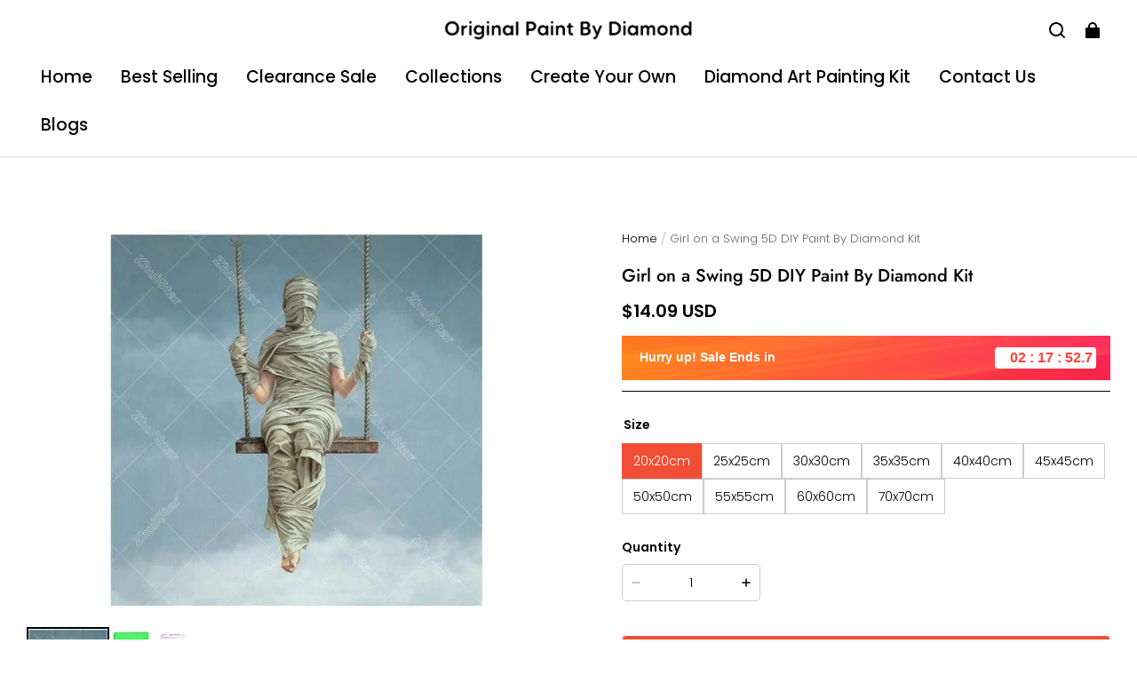

--- FILE ---
content_type: text/css; charset=UTF-8
request_url: https://originalpaintbydiamond.com/cdn/shop/prod///c90bd8aa-28a2-4cde-b783-d0049323f779/1751122413838/assets/component-cart.css
body_size: 151
content:
.cart-empty .cart__warnings {
  display: block;
}

.cart__footer-container.cart-empty,
.cart-empty .cart__contents,
.cart-empty .main-cart-items-container {
  display: none;
}

.cart-drawer__inner-wrapper.cart-empty cart-drawer-items,
.cart-drawer .cart-empty .cart-drawer__checkout-container {
  display: none;
}

.cart__warnings {
  display: none;
  width: 100%;
  text-align: center;
}

.cart__warnings .cart__empty-text-wrapper {
  margin: 80px 0;
}

.cart__empty-product-recommend {
  margin-top: 80px;
}

.cart-drawer .cart__warnings .cart__empty-text-wrapper {
  margin: 200px 0;
}

.cart-drawer .cart__empty-product-recommend {
  margin-top: 200px;
}

.cart__empty-text {
  margin-bottom: 20px;
  color: rgb(var(--color-text));
}

.cart__level-wrapper {
  justify-content: space-between;
  align-items: flex-start;
}

.cart__level-wrapper svg {
  width: 20px;
  height: 20px;
  flex-shrink: 0;
}

.cart__level-wrapper .cart__level-label {
  display: flex;
  align-items: center;
  gap: 4px;
  opacity: 0.6;
}

.cart__level-wrapper .cart__level-value {
  color: rgba(var(--color-discount));
  white-space: nowrap;
}

@media (max-width: 959px) {
  .cart__warnings .cart__empty-text-wrapper {
    margin: 130px 0;
  }
  .cart__empty-product-recommend {
    margin-top: 130px;
  }
  .cart-drawer .cart__warnings .cart__empty-text-wrapper {
    margin: 80px 0;
  }
  .cart-drawer .cart__empty-product-recommend {
    margin-top: 80px;
  }
}

/* The ipad end responds to the mobile end in vertical screen */

/* @custom-media --tablet (max-width: 959px); */

/* @custom-media --gt-mobile (min-width: 751px); */

/* detectingScreen need to consider the configuration of the tablet */


--- FILE ---
content_type: text/javascript; charset=utf-8
request_url: https://front.myshopline.com/cdn/v1/plugin/app-code-block/product/plugin-pod/202601070402033/plugin-pod-chunk-initBeforeRender-iSvOfQWe.js
body_size: 22515
content:
import{d as Ue,b as rt,S as ye,h as br,i as ga,j as ma,k as Sr,n as ya}from"./plugin-pod-chunk-entry-D_PucckE.js";var In=1/0,Cr=9007199254740991,va=17976931348623157e292,Hn=NaN,ba="[object Function]",Sa="[object GeneratorFunction]",Ca="[object Symbol]",wa=/^\s+|\s+$/g,$a=/^[-+]0x[0-9a-f]+$/i,xa=/^0b[01]+$/i,ka=/^0o[0-7]+$/i,Oa=/^(?:0|[1-9]\d*)$/,Ta=parseInt,Pa=Object.prototype,wr=Pa.toString,Aa=Math.ceil,Ea=Math.max;function Da(t,e,n){var r=-1,c=t.length;e<0&&(e=-e>c?0:c+e),n=n>c?c:n,n<0&&(n+=c),c=e>n?0:n-e>>>0,e>>>=0;for(var a=Array(c);++r<c;)a[r]=t[r+e];return a}function ja(t,e){return e=e==null?Cr:e,!!e&&(typeof t=="number"||Oa.test(t))&&t>-1&&t%1==0&&t<e}function Ma(t,e,n){if(!Le(n))return!1;var r=typeof e;return(r=="number"?La(n)&&ja(e,n.length):r=="string"&&e in n)?Ba(n[e],t):!1}function Na(t,e,n){(n?Ma(t,e,n):e===void 0)?e=1:e=Ea(Ua(e),0);var r=t?t.length:0;if(!r||e<1)return[];for(var c=0,a=0,s=Array(Aa(r/e));c<r;)s[a++]=Da(t,c,c+=e);return s}function Ba(t,e){return t===e||t!==t&&e!==e}function La(t){return t!=null&&Fa(t.length)&&!Ra(t)}function Ra(t){var e=Le(t)?wr.call(t):"";return e==ba||e==Sa}function Fa(t){return typeof t=="number"&&t>-1&&t%1==0&&t<=Cr}function Le(t){var e=typeof t;return!!t&&(e=="object"||e=="function")}function Ia(t){return!!t&&typeof t=="object"}function Ha(t){return typeof t=="symbol"||Ia(t)&&wr.call(t)==Ca}function Va(t){if(!t)return t===0?t:0;if(t=Wa(t),t===In||t===-In){var e=t<0?-1:1;return e*va}return t===t?t:0}function Ua(t){var e=Va(t),n=e%1;return e===e?n?e-n:e:0}function Wa(t){if(typeof t=="number")return t;if(Ha(t))return Hn;if(Le(t)){var e=typeof t.valueOf=="function"?t.valueOf():t;t=Le(e)?e+"":e}if(typeof t!="string")return t===0?t:+t;t=t.replace(wa,"");var n=xa.test(t);return n||ka.test(t)?Ta(t.slice(2),n?2:8):$a.test(t)?Hn:+t}var qa=Na;const Ga=Ue(qa);var un={exports:{}};(function(t,e){(function(n,r){r(e)})(rt,function(n){function r(i,f){return function(p){if(Array.isArray(p))return p}(i)||function(p,S){var w=p==null?null:typeof Symbol<"u"&&p[Symbol.iterator]||p["@@iterator"];if(w!=null){var $,k,P=[],j=!0,M=!1;try{for(w=w.call(p);!(j=($=w.next()).done)&&(P.push($.value),!S||P.length!==S);j=!0);}catch(q){M=!0,k=q}finally{try{j||w.return==null||w.return()}finally{if(M)throw k}}return P}}(i,f)||function(p,S){if(p){if(typeof p=="string")return c(p,S);var w=Object.prototype.toString.call(p).slice(8,-1);if(w==="Object"&&p.constructor&&(w=p.constructor.name),w==="Map"||w==="Set")return Array.from(p);if(w==="Arguments"||/^(?:Ui|I)nt(?:8|16|32)(?:Clamped)?Array$/.test(w))return c(p,S)}}(i,f)||function(){throw new TypeError("Invalid attempt to destructure non-iterable instance.\nIn order to be iterable, non-array objects must have a [Symbol.iterator]() method.")}()}function c(i,f){(f==null||f>i.length)&&(f=i.length);for(var p=0,S=new Array(f);p<f;p++)S[p]=i[p];return S}var a=typeof globalThis<"u"?globalThis:typeof window<"u"?window:typeof rt<"u"?rt:typeof self<"u"?self:{},s=1/0,d=17976931348623157e292,m=NaN,b="[object Symbol]",l=/^\s+|\s+$/g,x=/^[-+]0x[0-9a-f]+$/i,g=/^0b[01]+$/i,h=/^0o[0-7]+$/i,C=parseInt,H=typeof a=="object"&&a&&a.Object===Object&&a,A=typeof self=="object"&&self&&self.Object===Object&&self,D=H||A||Function("return this")(),V=Object.prototype.toString,Y=D.Symbol,et=Math.min,z=Y?Y.prototype:void 0,R=z?z.toString:void 0;function at(i){var f=typeof i;return!!i&&(f=="object"||f=="function")}function ee(i){return typeof i=="symbol"||function(f){return!!f&&typeof f=="object"}(i)&&V.call(i)==b}function ne(i){if(typeof i=="number")return i;if(ee(i))return m;if(at(i)){var f=typeof i.valueOf=="function"?i.valueOf():i;i=at(f)?f+"":f}if(typeof i!="string")return i===0?i:+i;i=i.replace(l,"");var p=g.test(i);return p||h.test(i)?C(i.slice(2),p?2:8):x.test(i)?m:+i}function re(i){return i==null?"":function(f){if(typeof f=="string")return f;if(ee(f))return R?R.call(f):"";var p=f+"";return p=="0"&&1/f==-s?"-0":p}(i)}var Dt,bt,ct,gt,jt,we,Mt=(Dt=Math.round,function(i,f){if(i=ne(i),f=et(function(S){var w=function(k){return k?(k=ne(k))===s||k===-s?(k<0?-1:1)*d:k==k?k:0:k===0?k:0}(S),$=w%1;return w==w?$?w-$:w:0}(f),292),f){var p=(re(i)+"e").split("e");return+((p=(re(Dt(p[0]+"e"+(+p[1]+f)))+"e").split("e"))[0]+"e"+(+p[1]-f))}return Dt(i)}),lt="CNY",mt={amount:{value:"amount",decimalSymbol:".",groupSymbol:",",format:"amount"},amount_no_decimals:{value:"amount_no_decimals",decimalSymbol:"",groupSymbol:",",format:"amount_no_decimals"},amount_with_comma_separator:{value:"amount_with_comma_separator",decimalSymbol:",",groupSymbol:".",format:"amount_with_comma_separator"},amount_no_decimals_with_comma_separator:{value:"amount_no_decimals_with_comma_separator",decimalSymbol:"",groupSymbol:".",format:"amount_no_decimals_with_comma_separator"},amount_with_apostrophe_separator:{value:"amount_with_apostrophe_separator",decimalSymbol:".",groupSymbol:"'",format:"amount_with_apostrophe_separator"},amount_no_decimals_with_space_separator:{value:"amount_no_decimals_with_space_separator",decimalSymbol:"",groupSymbol:" ",format:"amount_no_decimals_with_space_separator"},amount_with_space_separator:{value:"amount_with_space_separator",decimalSymbol:",",groupSymbol:" ",format:"amount_with_space_separator"}},E=/.*\{\{(.*)\}\}/,Ye=/(\{\{.*\}\})/,St="amount";(function(i){i.PREFIX="prefix",i.SUFFIX="suffix"})(bt||(bt={}));var J=Object.entries(mt).map(function(i){return r(i,2)[1].value}),Nt=new Map,Bt=new Map,G=new Map,Lt=new Map,Ct=new Map,wt=new Map,Rt=new Map,$t=new Map,Ft=new Map,$e=function(i){jt=i},It=function(){return jt},oe=function(){return we},_t=function(i){return J.includes(i||"")},ae=function(i){var f=i.match(E);if(f&&f.length){var p=(f[1]||"").trim();return _t(p)?mt[p]:null}return null},ce=function(i,f,p){var S=p?wt:Ct,w=ae(f),$=S.get(i),k=$&&$.format;return w||(_t(k)?mt[k]:mt[St])},ie=function(i){return ae(i)||mt[St]},xt=function(i,f,p){var S,w,$=i.match(E);return $!=null&&$.length&&J.includes(($==null||(S=$[1])===null||S===void 0?void 0:S.trim())||"")?i:((w=(p?wt:Ct).get(f))===null||w===void 0?void 0:w.origin)||"{{amount}}"},Ht=function(i,f){var p=ie(f).format;Ct.set(i,{format:p,origin:f})},ue=function(i,f){var p=ie(f).format;wt.set(i,{format:p,origin:f})},se=function(i,f){var p=ce(i,f,!1),S=p.format,w=p.decimalSymbol,$=p.groupSymbol;$t.set(i,w),Ft.set(i,$),G.set(i,{format:S,origin:xt(f,i,!1)})},nt=function(i,f){var p=ce(i,f,!0),S=p.format,w=p.decimalSymbol,$=p.groupSymbol;$t.set(i,w),Ft.set(i,$),Lt.set(i,{format:S,origin:xt(f,i,!0)})},W=function(i){var f=function(O){return oe().find(function(T){return T.currencyCode===O})}(i);if(!f)throw new Error('Failed to retrieve currency configuration for "currencyCode: '.concat(i,'".'));var p=function(O){var T=O.messageWithoutDefaultCurrency,N=O.messageWithoutCurrency,F=O.messageWithCurrency,L=O.messageWithDefaultCurrency,Z=O.currencyCode,K=O.rate,it=K===void 0?2:K,ft=O.currencySymbol;return T||(T="".concat(ft||"",it==0?"{{amount_no_decimals}}":"{{amount}}")),L||(L=it==0?"".concat(ft||"","{{amount_no_decimals}} ").concat(Z||""):"".concat(ft||"","{{amount}} ").concat(Z||"")),N||(N=T),F||(F=L),{messageWithoutDefaultCurrency:T,messageWithoutCurrency:N,messageWithCurrency:F,messageWithDefaultCurrency:L,currencyCode:Z,rate:it,currencySymbol:ft}}(f),S=p.messageWithoutDefaultCurrency,w=p.messageWithCurrency,$=p.messageWithoutCurrency,k=p.messageWithDefaultCurrency,P=p.currencyCode,j=p.rate,M=j===void 0?2:j,q=p.currencySymbol;(function(O,T){Nt.set(O,T)})(P,M),function(O,T){Bt.set(O,T)}(P,q),function(O,T){if(!T)throw new Error("".concat(O,' cannot find the corresponding configuration for "messageWithoutDefaultCurrency".'));(T==null?void 0:T.replace(/^\s+/,"").indexOf("{{"))>0?Rt.set(O,bt.PREFIX):Rt.set(O,bt.SUFFIX)}(P,S),Ht(P,S),ue(P,k),se(P,$),nt(P,w)},le=function(i,f,p){var S,w=mt[f],$=w.groupSymbol,k=w.decimalSymbol,P=i<0,j=function(T,N,F){var L,Z,K=Mt(T,N);return N!==0&&F?(L=Math.floor(K),Z=function(it,ft,qt){if(it.length>=ft)return it;var pe=ft-it.length,Pe=qt;if(pe>qt.length)for(var dt=0;dt<pe/qt.length;dt++)Pe+=qt;return it+Pe.slice(0,pe)}("".concat(Mt(K-L,N)).replace(/^0?\.?/,""),N,"0")):(L=Mt(K),Z=""),{integerPart:L,fractionPart:Z}}(P?-i:i,p,k),M=j.fractionPart,q=j.integerPart,O=(S=$,"".concat(q||0).replace(/(\d)(?=(?:\d{3})+$)/g,"$1".concat(S)));return{integer:"".concat(P?"-":"").concat(O),fraction:M,groupSymbol:$,decimalSymbol:k}},_e=function(i,f){var p,S=(f==null?void 0:f.code)||ct||lt;G.get(S)||W(S);var w=yt(S),$=Wt(S),k=Te(S),P=Vt(S),j=(G.get(S)||{}).format,M=_t(j)?j:St,q=le(i,M,2),O=q.integer,T=q.fraction,N=[],F=(O==null?void 0:O.split(w))||[];return F.forEach(function(L,Z){N.push({type:"integer",value:L}),Z!==F.length-1&&N.push({type:"group",value:w})}),N.push({type:"decimal",value:$}),N.push({type:"fraction",value:(p=T==null?void 0:T.trim())!==null&&p!==void 0?p:""}),P==="prefix"?N.unshift({type:"currency",value:k}):N.push({type:"currency",value:k}),N},kt=function(i){var f,p,S=arguments.length>1&&arguments[1]!==void 0?arguments[1]:lt,w=arguments.length>2&&arguments[2]!==void 0?arguments[2]:gt,$=(arguments.length>3?arguments[3]:void 0)||It();return S===w?i:i*((f=$[w])!==null&&f!==void 0?f:1)/((p=$[S])!==null&&p!==void 0?p:1)},fe=function(i,f,p){var S=f?Lt:G,w=f?ke:Oe,$=p||{},k=$.from,P=k===void 0?ct:k,j=$.to,M=j===void 0?gt:j,q=$.currencyRates;S.get(P)||W(P),S.get(M)||W(M);var O=q||It();return w(kt(i,P,M,O),{code:M})},xe=function(i,f,p){var S,w=f?Lt:G;p!=null&&p.useDefault&&(w=f?wt:Ct);var $=(p==null?void 0:p.code)||ct||lt;w.get($)||W($);var k=w.get($)||{},P=k.format,j=k.origin,M=(S=p==null?void 0:p.digits)!==null&&S!==void 0?S:2,q=_t(P)?P:St,O=le(i/Math.pow(10,M),q,M),T=O.integer,N=O.fraction,F=O.decimalSymbol,L=function(){var Z=arguments.length>0&&arguments[0]!==void 0?arguments[0]:"";return(arguments.length>1&&arguments[1]!==void 0?arguments[1]:"").replace(Ye,Z)}(F&&M?"".concat(T).concat(F).concat(N):T,j);return L},ke=function(i,f){return xe(i,!0,f)},Oe=function(i,f){return xe(i,!1,f)},Te=function(i){var f;return G.get(i)||W(i),(f=Bt.get(i))!==null&&f!==void 0?f:""},Vt=function(){var i=arguments.length>0&&arguments[0]!==void 0?arguments[0]:lt;return G.get(i)||W(i),Rt.get(i)},Ut=function(i){var f=arguments.length>1&&arguments[1]!==void 0?arguments[1]:2;return(typeof i!="number"?Number(i):i)/Math.pow(10,f)},de=function(i){var f=arguments.length>1&&arguments[1]!==void 0?arguments[1]:2;return Mt((typeof i!="number"?Number(i):i)*Math.pow(10,f),0)},Wt=function(i){var f;return G.get(i)||W(i),(f=$t.get(i))!==null&&f!==void 0?f:""},yt=function(i){var f;return G.get(i)||W(i),(f=Ft.get(i))!==null&&f!==void 0?f:""};n.convertCalc=kt,n.convertFormat=function(i,f){return fe(i,!0,f)},n.convertFormatWithoutCurrency=function(i,f){return fe(i,!1,f)},n.covertCalc=kt,n.defaultCurrency=lt,n.defaultCurrencyDigit=2,n.defaultPresentDigit=2,n.format=ke,n.formatCurrency=function(i){return Ut(i,2)},n.formatMoneyWithoutCurrency=function(i,f){var p=G,S=(f==null?void 0:f.code)||ct||lt;p.get(S)||W(S);var w=(p.get(S)||{}).format,$=_t(w)?w:St,k=le(i/Math.pow(10,2),$,2),P=k.integer,j=k.fraction,M=k.decimalSymbol;return M?"".concat(P).concat(M).concat(j):P},n.formatNumber=Ut,n.formatPercent=function(i){return Ut(i,2)},n.formatWithoutCurrency=Oe,n.getConvertPrice=function(i,f){var p=f!=null?f:{},S=p.from,w=p.code,$=p.to,k=p.currencyRates,P=S||ct||lt;G.get(P)||W(P);var j=$||w||gt;G.get(j)||W(j);var M=Ut(i),q=kt(M,P,j,k||jt),O=_e(q,{code:j}),T={group:"",integer:"",decimal:"",fraction:"",symbolOrder:"",currencySymbol:""},N=Vt(j);return N&&(T.symbolOrder=N),O.forEach(function(F){var L=F.value;F.type==="currency"&&(T.currencySymbol=L),F.type==="integer"&&(T.integer?T.integer="".concat(T.integer).concat(T.group).concat(L):T.integer=L),F.type==="group"&&(T.group=L),F.type==="decimal"&&(T.decimal=L),F.type==="fraction"&&(T.fraction=L)}),T},n.getCurrencyConfig=oe,n.getCurrencyRates=It,n.getDecimalSymbolByCode=Wt,n.getDefaultToCurrency=function(){return gt},n.getDigitsByCode=function(i){return G.get(i)||W(i),Nt.get(i)},n.getFormatParts=_e,n.getGroupSymbolByCode=yt,n.getStoreCurrency=function(){return ct},n.getSymbolByCode=Te,n.getSymbolOrderByCode=Vt,n.parseCustomFormat=ce,n.parseCustomFormatWithCurrency=nt,n.parseCustomFormatWithoutCurrency=se,n.parseDefaultFormat=ie,n.parseDefaultFormatWithCurrency=ue,n.parseDefaultFormatWithoutCurrency=Ht,n.setCurrencyConfig=function(i){var f={};(we=i).forEach(function(p){f[p.currencyCode]=p.exchangeRate}),$e(f),Object.prototype.toString.call(typeof process<"u"?process:0)==="[object process]"&&(Nt.clear(),Bt.clear(),G.clear(),Lt.clear(),Ct.clear(),wt.clear(),Rt.clear(),$t.clear(),Ft.clear())},n.setCurrencyRates=$e,n.setDefaultToCurrency=function(i){gt=i},n.setStoreCurrency=function(i){ct=i},n.unformatCurrency=function(i){return de(i,2)},n.unformatNumber=de,n.unformatPercent=function(i){return de(i,2)},Object.defineProperty(n,"__esModule",{value:!0})})})(un,un.exports);var vt=un.exports;const $r=window.Shopline.currency,Ka=ye.get("currencyCode")||$r,{currencyDetailList:Xa}=window.Shopline.currencyConfig;vt.setCurrencyConfig(Xa);vt.setStoreCurrency($r);vt.setDefaultToCurrency(Ka);ye.on("currencyCode",t=>{vt.setDefaultToCurrency(t)});const dn=()=>{const t=ye.get("currencyCode")||ye.get("storeInfo.currency");vt.setDefaultToCurrency(t)},lu=(...t)=>(dn(),vt.convertFormat(...t)),Ya=(...t)=>(dn(),vt.getConvertPrice(...t)),_u=(...t)=>(dn(),vt.convertFormatWithoutCurrency(...t)),Vn=()=>ye.get("currencyCode"),en=t=>{const{integer:e,group:n,fraction:r}=Ya(t),c=n?e.split(n).join(""):e;return Number(c+(r?".".concat(r):""))},Qa=t=>{var c,a,s;const{act:e,project_id:n,...r}=t;(s=(a=(c=window.HdSdk)==null?void 0:c.shopTracker)==null?void 0:a.collect)==null||s.call(a,r,e||n?{actFields:{act:e,project_id:n}}:void 0)},sn={hdReport:Qa},za=br({baseURL:"/api"});async function Za(){const{data:t}=await za.get("/carts/cart/cart-id",{});return t}let xr="";Za().then(t=>xr=t);const Ja={Home:101,ProductsSearch:102,Products:103,ProductsDetail:105,Activity:115},Un=Ja[window.SL_State.get("templateAlias")];var tc=(t=>(t[t.pdp=105]="pdp",t[t.single=900]="single",t[t.quickViewModal=107]="quickViewModal",t[t.quickAddModal=108]="quickAddModal",t[t.other=999]="other",t))(tc||{}),ec=(t=>(t.buyNow="buynow",t.addToCart="addtocart",t))(ec||{});const fu={viewItem(t){sn.hdReport({...t,project_id:"admintoCplugin",page_id:Un,act:"webcodetrackforplugin",event_name:"ViewContent",currency:Vn(),value:typeof t.value=="number"?en(t.value):null,app_id:"e629e0d2c5241ccd8c45e5e5ca538e48ed451c5f"})},addToCart(t){const e=t.items.reduce((r,c)=>r+en(c.price)*c.quantity,0),n=t.items.map((r,c)=>({index:c+1,...r,price:en(r.price)}));sn.hdReport({...t,project_id:"admintoCplugin",page_id:Un,act:"webcodetrackforplugin",event_name:"AddToCart",cart_id:xr,currency:Vn(),value:e,items:n,app_id:"e629e0d2c5241ccd8c45e5e5ca538e48ed451c5f"})}},du=({metafield_data:t,service_data:e,product_id:n})=>{sn.hdReport({app_id:"e629e0d2c5241ccd8c45e5e5ca538e48ed451c5f",project_id:"admintoCplugin",act:"webcodetrackforplugin",metafield_data:t,service_data:e,metafieldAndServiceDiff:t===e,page:105,module:-999,component:-999,event_name:"get_pod_metafield",product_id:n})};var Re={exports:{}};Re.exports;(function(t,e){var n=200,r="__lodash_hash_undefined__",c=9007199254740991,a="[object Arguments]",s="[object Array]",d="[object Boolean]",m="[object Date]",b="[object Error]",l="[object Function]",x="[object GeneratorFunction]",g="[object Map]",h="[object Number]",C="[object Object]",H="[object Promise]",A="[object RegExp]",D="[object Set]",V="[object String]",Y="[object Symbol]",et="[object WeakMap]",z="[object ArrayBuffer]",R="[object DataView]",at="[object Float32Array]",ee="[object Float64Array]",ne="[object Int8Array]",re="[object Int16Array]",Dt="[object Int32Array]",bt="[object Uint8Array]",ct="[object Uint8ClampedArray]",gt="[object Uint16Array]",jt="[object Uint32Array]",we=/[\\^$.*+?()[\]{}|]/g,Mt=/\w*$/,lt=/^\[object .+?Constructor\]$/,mt=/^(?:0|[1-9]\d*)$/,E={};E[a]=E[s]=E[z]=E[R]=E[d]=E[m]=E[at]=E[ee]=E[ne]=E[re]=E[Dt]=E[g]=E[h]=E[C]=E[A]=E[D]=E[V]=E[Y]=E[bt]=E[ct]=E[gt]=E[jt]=!0,E[b]=E[l]=E[et]=!1;var Ye=typeof rt=="object"&&rt&&rt.Object===Object&&rt,St=typeof self=="object"&&self&&self.Object===Object&&self,J=Ye||St||Function("return this")(),Nt=e&&!e.nodeType&&e,Bt=Nt&&!0&&t&&!t.nodeType&&t,G=Bt&&Bt.exports===Nt;function Lt(o,u){return o.set(u[0],u[1]),o}function Ct(o,u){return o.add(u),o}function wt(o,u){for(var _=-1,y=o?o.length:0;++_<y&&u(o[_],_,o)!==!1;);return o}function Rt(o,u){for(var _=-1,y=u.length,U=o.length;++_<y;)o[U+_]=u[_];return o}function $t(o,u,_,y){var U=-1,X=o?o.length:0;for(y&&X&&(_=o[++U]);++U<X;)_=u(_,o[U],U,o);return _}function Ft(o,u){for(var _=-1,y=Array(o);++_<o;)y[_]=u(_);return y}function $e(o,u){return o==null?void 0:o[u]}function It(o){var u=!1;if(o!=null&&typeof o.toString!="function")try{u=!!(o+"")}catch(_){}return u}function oe(o){var u=-1,_=Array(o.size);return o.forEach(function(y,U){_[++u]=[U,y]}),_}function _t(o,u){return function(_){return o(u(_))}}function ae(o){var u=-1,_=Array(o.size);return o.forEach(function(y){_[++u]=y}),_}var ce=Array.prototype,ie=Function.prototype,xt=Object.prototype,Ht=J["__core-js_shared__"],ue=function(){var o=/[^.]+$/.exec(Ht&&Ht.keys&&Ht.keys.IE_PROTO||"");return o?"Symbol(src)_1."+o:""}(),se=ie.toString,nt=xt.hasOwnProperty,W=xt.toString,le=RegExp("^"+se.call(nt).replace(we,"\\$&").replace(/hasOwnProperty|(function).*?(?=\\\()| for .+?(?=\\\])/g,"$1.*?")+"$"),_e=G?J.Buffer:void 0,kt=J.Symbol,fe=J.Uint8Array,xe=_t(Object.getPrototypeOf,Object),ke=Object.create,Oe=xt.propertyIsEnumerable,Te=ce.splice,Vt=Object.getOwnPropertySymbols,Ut=_e?_e.isBuffer:void 0,de=_t(Object.keys,Object),Wt=Kt(J,"DataView"),yt=Kt(J,"Map"),i=Kt(J,"Promise"),f=Kt(J,"Set"),p=Kt(J,"WeakMap"),S=Kt(Object,"create"),w=Tt(Wt),$=Tt(yt),k=Tt(i),P=Tt(f),j=Tt(p),M=kt?kt.prototype:void 0,q=M?M.valueOf:void 0;function O(o){var u=-1,_=o?o.length:0;for(this.clear();++u<_;){var y=o[u];this.set(y[0],y[1])}}function T(){this.__data__=S?S(null):{}}function N(o){return this.has(o)&&delete this.__data__[o]}function F(o){var u=this.__data__;if(S){var _=u[o];return _===r?void 0:_}return nt.call(u,o)?u[o]:void 0}function L(o){var u=this.__data__;return S?u[o]!==void 0:nt.call(u,o)}function Z(o,u){var _=this.__data__;return _[o]=S&&u===void 0?r:u,this}O.prototype.clear=T,O.prototype.delete=N,O.prototype.get=F,O.prototype.has=L,O.prototype.set=Z;function K(o){var u=-1,_=o?o.length:0;for(this.clear();++u<_;){var y=o[u];this.set(y[0],y[1])}}function it(){this.__data__=[]}function ft(o){var u=this.__data__,_=Ae(u,o);if(_<0)return!1;var y=u.length-1;return _==y?u.pop():Te.call(u,_,1),!0}function qt(o){var u=this.__data__,_=Ae(u,o);return _<0?void 0:u[_][1]}function pe(o){return Ae(this.__data__,o)>-1}function Pe(o,u){var _=this.__data__,y=Ae(_,o);return y<0?_.push([o,u]):_[y][1]=u,this}K.prototype.clear=it,K.prototype.delete=ft,K.prototype.get=qt,K.prototype.has=pe,K.prototype.set=Pe;function dt(o){var u=-1,_=o?o.length:0;for(this.clear();++u<_;){var y=o[u];this.set(y[0],y[1])}}function Po(){this.__data__={hash:new O,map:new(yt||K),string:new O}}function Ao(o){return Ee(this,o).delete(o)}function Eo(o){return Ee(this,o).get(o)}function Do(o){return Ee(this,o).has(o)}function jo(o,u){return Ee(this,o).set(o,u),this}dt.prototype.clear=Po,dt.prototype.delete=Ao,dt.prototype.get=Eo,dt.prototype.has=Do,dt.prototype.set=jo;function Gt(o){this.__data__=new K(o)}function Mo(){this.__data__=new K}function No(o){return this.__data__.delete(o)}function Bo(o){return this.__data__.get(o)}function Lo(o){return this.__data__.has(o)}function Ro(o,u){var _=this.__data__;if(_ instanceof K){var y=_.__data__;if(!yt||y.length<n-1)return y.push([o,u]),this;_=this.__data__=new dt(y)}return _.set(o,u),this}Gt.prototype.clear=Mo,Gt.prototype.delete=No,Gt.prototype.get=Bo,Gt.prototype.has=Lo,Gt.prototype.set=Ro;function Fo(o,u){var _=Ze(o)||sa(o)?Ft(o.length,String):[],y=_.length,U=!!y;for(var X in o)(u||nt.call(o,X))&&!(U&&(X=="length"||aa(X,y)))&&_.push(X);return _}function Pn(o,u,_){var y=o[u];(!(nt.call(o,u)&&jn(y,_))||_===void 0&&!(u in o))&&(o[u]=_)}function Ae(o,u){for(var _=o.length;_--;)if(jn(o[_][0],u))return _;return-1}function Io(o,u){return o&&An(u,Je(u),o)}function Qe(o,u,_,y,U,X,tt){var Q;if(y&&(Q=X?y(o,U,X,tt):y(o)),Q!==void 0)return Q;if(!De(o))return o;var Bn=Ze(o);if(Bn){if(Q=na(o),!u)return Jo(o,Q)}else{var Xt=Ot(o),Ln=Xt==l||Xt==x;if(_a(o))return Go(o,u);if(Xt==C||Xt==a||Ln&&!X){if(It(o))return X?o:{};if(Q=ra(Ln?{}:o),!u)return ta(o,Io(Q,o))}else{if(!E[Xt])return X?o:{};Q=oa(o,Xt,Qe,u)}}tt||(tt=new Gt);var Rn=tt.get(o);if(Rn)return Rn;if(tt.set(o,Q),!Bn)var Fn=_?ea(o):Je(o);return wt(Fn||o,function(tn,je){Fn&&(je=tn,tn=o[je]),Pn(Q,je,Qe(tn,u,_,y,je,o,tt))}),Q}function Ho(o){return De(o)?ke(o):{}}function Vo(o,u,_){var y=u(o);return Ze(o)?y:Rt(y,_(o))}function Uo(o){return W.call(o)}function Wo(o){if(!De(o)||ia(o))return!1;var u=Nn(o)||It(o)?le:lt;return u.test(Tt(o))}function qo(o){if(!Dn(o))return de(o);var u=[];for(var _ in Object(o))nt.call(o,_)&&_!="constructor"&&u.push(_);return u}function Go(o,u){if(u)return o.slice();var _=new o.constructor(o.length);return o.copy(_),_}function ze(o){var u=new o.constructor(o.byteLength);return new fe(u).set(new fe(o)),u}function Ko(o,u){var _=u?ze(o.buffer):o.buffer;return new o.constructor(_,o.byteOffset,o.byteLength)}function Xo(o,u,_){var y=u?_(oe(o),!0):oe(o);return $t(y,Lt,new o.constructor)}function Yo(o){var u=new o.constructor(o.source,Mt.exec(o));return u.lastIndex=o.lastIndex,u}function Qo(o,u,_){var y=u?_(ae(o),!0):ae(o);return $t(y,Ct,new o.constructor)}function zo(o){return q?Object(q.call(o)):{}}function Zo(o,u){var _=u?ze(o.buffer):o.buffer;return new o.constructor(_,o.byteOffset,o.length)}function Jo(o,u){var _=-1,y=o.length;for(u||(u=Array(y));++_<y;)u[_]=o[_];return u}function An(o,u,_,y){_||(_={});for(var U=-1,X=u.length;++U<X;){var tt=u[U],Q=y?y(_[tt],o[tt],tt,_,o):void 0;Pn(_,tt,Q===void 0?o[tt]:Q)}return _}function ta(o,u){return An(o,En(o),u)}function ea(o){return Vo(o,Je,En)}function Ee(o,u){var _=o.__data__;return ca(u)?_[typeof u=="string"?"string":"hash"]:_.map}function Kt(o,u){var _=$e(o,u);return Wo(_)?_:void 0}var En=Vt?_t(Vt,Object):pa,Ot=Uo;(Wt&&Ot(new Wt(new ArrayBuffer(1)))!=R||yt&&Ot(new yt)!=g||i&&Ot(i.resolve())!=H||f&&Ot(new f)!=D||p&&Ot(new p)!=et)&&(Ot=function(o){var u=W.call(o),_=u==C?o.constructor:void 0,y=_?Tt(_):void 0;if(y)switch(y){case w:return R;case $:return g;case k:return H;case P:return D;case j:return et}return u});function na(o){var u=o.length,_=o.constructor(u);return u&&typeof o[0]=="string"&&nt.call(o,"index")&&(_.index=o.index,_.input=o.input),_}function ra(o){return typeof o.constructor=="function"&&!Dn(o)?Ho(xe(o)):{}}function oa(o,u,_,y){var U=o.constructor;switch(u){case z:return ze(o);case d:case m:return new U(+o);case R:return Ko(o,y);case at:case ee:case ne:case re:case Dt:case bt:case ct:case gt:case jt:return Zo(o,y);case g:return Xo(o,y,_);case h:case V:return new U(o);case A:return Yo(o);case D:return Qo(o,y,_);case Y:return zo(o)}}function aa(o,u){return u=u==null?c:u,!!u&&(typeof o=="number"||mt.test(o))&&o>-1&&o%1==0&&o<u}function ca(o){var u=typeof o;return u=="string"||u=="number"||u=="symbol"||u=="boolean"?o!=="__proto__":o===null}function ia(o){return!!ue&&ue in o}function Dn(o){var u=o&&o.constructor,_=typeof u=="function"&&u.prototype||xt;return o===_}function Tt(o){if(o!=null){try{return se.call(o)}catch(u){}try{return o+""}catch(u){}}return""}function ua(o){return Qe(o,!0,!0)}function jn(o,u){return o===u||o!==o&&u!==u}function sa(o){return la(o)&&nt.call(o,"callee")&&(!Oe.call(o,"callee")||W.call(o)==a)}var Ze=Array.isArray;function Mn(o){return o!=null&&fa(o.length)&&!Nn(o)}function la(o){return da(o)&&Mn(o)}var _a=Ut||ha;function Nn(o){var u=De(o)?W.call(o):"";return u==l||u==x}function fa(o){return typeof o=="number"&&o>-1&&o%1==0&&o<=c}function De(o){var u=typeof o;return!!o&&(u=="object"||u=="function")}function da(o){return!!o&&typeof o=="object"}function Je(o){return Mn(o)?Fo(o):qo(o)}function pa(){return[]}function ha(){return!1}t.exports=ua})(Re,Re.exports);var nc=Re.exports;const rc=Ue(nc);var Ce,v,kr,he,Wn,Or,Fe={},Tr=[],oc=/acit|ex(?:s|g|n|p|$)|rph|grid|ows|mnc|ntw|ine[ch]|zoo|^ord|itera/i;function pt(t,e){for(var n in e)t[n]=e[n];return t}function Pr(t){var e=t.parentNode;e&&e.removeChild(t)}function ut(t,e,n){var r,c,a,s={};for(a in e)a=="key"?r=e[a]:a=="ref"?c=e[a]:s[a]=e[a];if(arguments.length>2&&(s.children=arguments.length>3?Ce.call(arguments,2):n),typeof t=="function"&&t.defaultProps!=null)for(a in t.defaultProps)s[a]===void 0&&(s[a]=t.defaultProps[a]);return ge(t,s,r,c,null)}function ge(t,e,n,r,c){var a={type:t,props:e,key:n,ref:r,__k:null,__:null,__b:0,__e:null,__d:void 0,__c:null,__h:null,constructor:void 0,__v:c==null?++kr:c};return c==null&&v.vnode!=null&&v.vnode(a),a}function Ar(){return{current:null}}function st(t){return t.children}function ot(t,e){this.props=t,this.context=e}function Qt(t,e){if(e==null)return t.__?Qt(t.__,t.__.__k.indexOf(t)+1):null;for(var n;e<t.__k.length;e++)if((n=t.__k[e])!=null&&n.__e!=null)return n.__e;return typeof t.type=="function"?Qt(t):null}function Er(t){var e,n;if((t=t.__)!=null&&t.__c!=null){for(t.__e=t.__c.base=null,e=0;e<t.__k.length;e++)if((n=t.__k[e])!=null&&n.__e!=null){t.__e=t.__c.base=n.__e;break}return Er(t)}}function ln(t){(!t.__d&&(t.__d=!0)&&he.push(t)&&!Ie.__r++||Wn!==v.debounceRendering)&&((Wn=v.debounceRendering)||setTimeout)(Ie)}function Ie(){for(var t;Ie.__r=he.length;)t=he.sort(function(e,n){return e.__v.__b-n.__v.__b}),he=[],t.some(function(e){var n,r,c,a,s,d;e.__d&&(s=(a=(n=e).__v).__e,(d=n.__P)&&(r=[],(c=pt({},a)).__v=a.__v+1,pn(d,a,c,n.__n,d.ownerSVGElement!==void 0,a.__h!=null?[s]:null,r,s==null?Qt(a):s,a.__h),Nr(r,a),a.__e!=s&&Er(a)))})}function Dr(t,e,n,r,c,a,s,d,m,b){var l,x,g,h,C,H,A,D=r&&r.__k||Tr,V=D.length;for(n.__k=[],l=0;l<e.length;l++)if((h=n.__k[l]=(h=e[l])==null||typeof h=="boolean"?null:typeof h=="string"||typeof h=="number"||typeof h=="bigint"?ge(null,h,null,null,h):Array.isArray(h)?ge(st,{children:h},null,null,null):h.__b>0?ge(h.type,h.props,h.key,null,h.__v):h)!=null){if(h.__=n,h.__b=n.__b+1,(g=D[l])===null||g&&h.key==g.key&&h.type===g.type)D[l]=void 0;else for(x=0;x<V;x++){if((g=D[x])&&h.key==g.key&&h.type===g.type){D[x]=void 0;break}g=null}pn(t,h,g=g||Fe,c,a,s,d,m,b),C=h.__e,(x=h.ref)&&g.ref!=x&&(A||(A=[]),g.ref&&A.push(g.ref,null,h),A.push(x,h.__c||C,h)),C!=null?(H==null&&(H=C),typeof h.type=="function"&&h.__k===g.__k?h.__d=m=jr(h,m,t):m=Mr(t,h,g,D,C,m),typeof n.type=="function"&&(n.__d=m)):m&&g.__e==m&&m.parentNode!=t&&(m=Qt(g))}for(n.__e=H,l=V;l--;)D[l]!=null&&(typeof n.type=="function"&&D[l].__e!=null&&D[l].__e==n.__d&&(n.__d=Qt(r,l+1)),Lr(D[l],D[l]));if(A)for(l=0;l<A.length;l++)Br(A[l],A[++l],A[++l])}function jr(t,e,n){for(var r,c=t.__k,a=0;c&&a<c.length;a++)(r=c[a])&&(r.__=t,e=typeof r.type=="function"?jr(r,e,n):Mr(n,r,r,c,r.__e,e));return e}function ht(t,e){return e=e||[],t==null||typeof t=="boolean"||(Array.isArray(t)?t.some(function(n){ht(n,e)}):e.push(t)),e}function Mr(t,e,n,r,c,a){var s,d,m;if(e.__d!==void 0)s=e.__d,e.__d=void 0;else if(n==null||c!=a||c.parentNode==null)t:if(a==null||a.parentNode!==t)t.appendChild(c),s=null;else{for(d=a,m=0;(d=d.nextSibling)&&m<r.length;m+=2)if(d==c)break t;t.insertBefore(c,a),s=a}return s!==void 0?s:c.nextSibling}function ac(t,e,n,r,c){var a;for(a in n)a==="children"||a==="key"||a in e||He(t,a,null,n[a],r);for(a in e)c&&typeof e[a]!="function"||a==="children"||a==="key"||a==="value"||a==="checked"||n[a]===e[a]||He(t,a,e[a],n[a],r)}function qn(t,e,n){e[0]==="-"?t.setProperty(e,n):t[e]=n==null?"":typeof n!="number"||oc.test(e)?n:n+"px"}function He(t,e,n,r,c){var a;t:if(e==="style")if(typeof n=="string")t.style.cssText=n;else{if(typeof r=="string"&&(t.style.cssText=r=""),r)for(e in r)n&&e in n||qn(t.style,e,"");if(n)for(e in n)r&&n[e]===r[e]||qn(t.style,e,n[e])}else if(e[0]==="o"&&e[1]==="n")a=e!==(e=e.replace(/Capture$/,"")),e=e.toLowerCase()in t?e.toLowerCase().slice(2):e.slice(2),t.l||(t.l={}),t.l[e+a]=n,n?r||t.addEventListener(e,a?Kn:Gn,a):t.removeEventListener(e,a?Kn:Gn,a);else if(e!=="dangerouslySetInnerHTML"){if(c)e=e.replace(/xlink(H|:h)/,"h").replace(/sName$/,"s");else if(e!=="href"&&e!=="list"&&e!=="form"&&e!=="tabIndex"&&e!=="download"&&e in t)try{t[e]=n==null?"":n;break t}catch(s){}typeof n=="function"||(n!=null&&(n!==!1||e[0]==="a"&&e[1]==="r")?t.setAttribute(e,n):t.removeAttribute(e))}}function Gn(t){this.l[t.type+!1](v.event?v.event(t):t)}function Kn(t){this.l[t.type+!0](v.event?v.event(t):t)}function pn(t,e,n,r,c,a,s,d,m){var b,l,x,g,h,C,H,A,D,V,Y,et,z,R=e.type;if(e.constructor!==void 0)return null;n.__h!=null&&(m=n.__h,d=e.__e=n.__e,e.__h=null,a=[d]),(b=v.__b)&&b(e);try{t:if(typeof R=="function"){if(A=e.props,D=(b=R.contextType)&&r[b.__c],V=b?D?D.props.value:b.__:r,n.__c?H=(l=e.__c=n.__c).__=l.__E:("prototype"in R&&R.prototype.render?e.__c=l=new R(A,V):(e.__c=l=new ot(A,V),l.constructor=R,l.render=ic),D&&D.sub(l),l.props=A,l.state||(l.state={}),l.context=V,l.__n=r,x=l.__d=!0,l.__h=[]),l.__s==null&&(l.__s=l.state),R.getDerivedStateFromProps!=null&&(l.__s==l.state&&(l.__s=pt({},l.__s)),pt(l.__s,R.getDerivedStateFromProps(A,l.__s))),g=l.props,h=l.state,x)R.getDerivedStateFromProps==null&&l.componentWillMount!=null&&l.componentWillMount(),l.componentDidMount!=null&&l.__h.push(l.componentDidMount);else{if(R.getDerivedStateFromProps==null&&A!==g&&l.componentWillReceiveProps!=null&&l.componentWillReceiveProps(A,V),!l.__e&&l.shouldComponentUpdate!=null&&l.shouldComponentUpdate(A,l.__s,V)===!1||e.__v===n.__v){l.props=A,l.state=l.__s,e.__v!==n.__v&&(l.__d=!1),l.__v=e,e.__e=n.__e,e.__k=n.__k,e.__k.forEach(function(at){at&&(at.__=e)}),l.__h.length&&s.push(l);break t}l.componentWillUpdate!=null&&l.componentWillUpdate(A,l.__s,V),l.componentDidUpdate!=null&&l.__h.push(function(){l.componentDidUpdate(g,h,C)})}if(l.context=V,l.props=A,l.__v=e,l.__P=t,Y=v.__r,et=0,"prototype"in R&&R.prototype.render)l.state=l.__s,l.__d=!1,Y&&Y(e),b=l.render(l.props,l.state,l.context);else do l.__d=!1,Y&&Y(e),b=l.render(l.props,l.state,l.context),l.state=l.__s;while(l.__d&&++et<25);l.state=l.__s,l.getChildContext!=null&&(r=pt(pt({},r),l.getChildContext())),x||l.getSnapshotBeforeUpdate==null||(C=l.getSnapshotBeforeUpdate(g,h)),z=b!=null&&b.type===st&&b.key==null?b.props.children:b,Dr(t,Array.isArray(z)?z:[z],e,n,r,c,a,s,d,m),l.base=e.__e,e.__h=null,l.__h.length&&s.push(l),H&&(l.__E=l.__=null),l.__e=!1}else a==null&&e.__v===n.__v?(e.__k=n.__k,e.__e=n.__e):e.__e=cc(n.__e,e,n,r,c,a,s,m);(b=v.diffed)&&b(e)}catch(at){e.__v=null,(m||a!=null)&&(e.__e=d,e.__h=!!m,a[a.indexOf(d)]=null),v.__e(at,e,n)}}function Nr(t,e){v.__c&&v.__c(e,t),t.some(function(n){try{t=n.__h,n.__h=[],t.some(function(r){r.call(n)})}catch(r){v.__e(r,n.__v)}})}function cc(t,e,n,r,c,a,s,d){var m,b,l,x=n.props,g=e.props,h=e.type,C=0;if(h==="svg"&&(c=!0),a!=null){for(;C<a.length;C++)if((m=a[C])&&"setAttribute"in m==!!h&&(h?m.localName===h:m.nodeType===3)){t=m,a[C]=null;break}}if(t==null){if(h===null)return document.createTextNode(g);t=c?document.createElementNS("http://www.w3.org/2000/svg",h):document.createElement(h,g.is&&g),a=null,d=!1}if(h===null)x===g||d&&t.data===g||(t.data=g);else{if(a=a&&Ce.call(t.childNodes),b=(x=n.props||Fe).dangerouslySetInnerHTML,l=g.dangerouslySetInnerHTML,!d){if(a!=null)for(x={},C=0;C<t.attributes.length;C++)x[t.attributes[C].name]=t.attributes[C].value;(l||b)&&(l&&(b&&l.__html==b.__html||l.__html===t.innerHTML)||(t.innerHTML=l&&l.__html||""))}if(ac(t,g,x,c,d),l)e.__k=[];else if(C=e.props.children,Dr(t,Array.isArray(C)?C:[C],e,n,r,c&&h!=="foreignObject",a,s,a?a[0]:n.__k&&Qt(n,0),d),a!=null)for(C=a.length;C--;)a[C]!=null&&Pr(a[C]);d||("value"in g&&(C=g.value)!==void 0&&(C!==t.value||h==="progress"&&!C||h==="option"&&C!==x.value)&&He(t,"value",C,x.value,!1),"checked"in g&&(C=g.checked)!==void 0&&C!==t.checked&&He(t,"checked",C,x.checked,!1))}return t}function Br(t,e,n){try{typeof t=="function"?t(e):t.current=e}catch(r){v.__e(r,n)}}function Lr(t,e,n){var r,c;if(v.unmount&&v.unmount(t),(r=t.ref)&&(r.current&&r.current!==t.__e||Br(r,null,e)),(r=t.__c)!=null){if(r.componentWillUnmount)try{r.componentWillUnmount()}catch(a){v.__e(a,e)}r.base=r.__P=null}if(r=t.__k)for(c=0;c<r.length;c++)r[c]&&Lr(r[c],e,typeof t.type!="function");n||t.__e==null||Pr(t.__e),t.__e=t.__d=void 0}function ic(t,e,n){return this.constructor(t,n)}function ve(t,e,n){var r,c,a;v.__&&v.__(t,e),c=(r=typeof n=="function")?null:n&&n.__k||e.__k,a=[],pn(e,t=(!r&&n||e).__k=ut(st,null,[t]),c||Fe,Fe,e.ownerSVGElement!==void 0,!r&&n?[n]:c?null:e.firstChild?Ce.call(e.childNodes):null,a,!r&&n?n:c?c.__e:e.firstChild,r),Nr(a,t)}function Rr(t,e){ve(t,e,Rr)}function uc(t,e,n){var r,c,a,s=pt({},t.props);for(a in e)a=="key"?r=e[a]:a=="ref"?c=e[a]:s[a]=e[a];return arguments.length>2&&(s.children=arguments.length>3?Ce.call(arguments,2):n),ge(t.type,s,r||t.key,c||t.ref,null)}function Fr(t,e){var n={__c:e="__cC"+Or++,__:t,Consumer:function(r,c){return r.children(c)},Provider:function(r){var c,a;return this.getChildContext||(c=[],(a={})[e]=this,this.getChildContext=function(){return a},this.shouldComponentUpdate=function(s){this.props.value!==s.value&&c.some(ln)},this.sub=function(s){c.push(s);var d=s.componentWillUnmount;s.componentWillUnmount=function(){c.splice(c.indexOf(s),1),d&&d.call(s)}}),r.children}};return n.Provider.__=n.Consumer.contextType=n}Ce=Tr.slice,v={__e:function(t,e,n,r){for(var c,a,s;e=e.__;)if((c=e.__c)&&!c.__)try{if((a=c.constructor)&&a.getDerivedStateFromError!=null&&(c.setState(a.getDerivedStateFromError(t)),s=c.__d),c.componentDidCatch!=null&&(c.componentDidCatch(t,r||{}),s=c.__d),s)return c.__E=c}catch(d){t=d}throw t}},kr=0,ot.prototype.setState=function(t,e){var n;n=this.__s!=null&&this.__s!==this.state?this.__s:this.__s=pt({},this.state),typeof t=="function"&&(t=t(pt({},n),this.props)),t&&pt(n,t),t!=null&&this.__v&&(e&&this.__h.push(e),ln(this))},ot.prototype.forceUpdate=function(t){this.__v&&(this.__e=!0,t&&this.__h.push(t),ln(this))},ot.prototype.render=st,he=[],Ie.__r=0,Or=0;var At,I,nn,Xn,zt=0,Ir=[],Ne=[],Yn=v.__b,Qn=v.__r,zn=v.diffed,Zn=v.__c,Jn=v.unmount;function Jt(t,e){v.__h&&v.__h(I,t,zt||e),zt=0;var n=I.__H||(I.__H={__:[],__h:[]});return t>=n.__.length&&n.__.push({__V:Ne}),n.__[t]}function We(t){return zt=1,hn(qr,t)}function hn(t,e,n){var r=Jt(At++,2);return r.t=t,r.__c||(r.__=[n?n(e):qr(void 0,e),function(c){var a=r.t(r.__[0],c);r.__[0]!==a&&(r.__=[a,r.__[1]],r.__c.setState({}))}],r.__c=I),r.__}function gn(t,e){var n=Jt(At++,3);!v.__s&&yn(n.__H,e)&&(n.__=t,n.u=e,I.__H.__h.push(n))}function be(t,e){var n=Jt(At++,4);!v.__s&&yn(n.__H,e)&&(n.__=t,n.u=e,I.__h.push(n))}function Hr(t){return zt=5,qe(function(){return{current:t}},[])}function Vr(t,e,n){zt=6,be(function(){return typeof t=="function"?(t(e()),function(){return t(null)}):t?(t.current=e(),function(){return t.current=null}):void 0},n==null?n:n.concat(t))}function qe(t,e){var n=Jt(At++,7);return yn(n.__H,e)?(n.__V=t(),n.u=e,n.__h=t,n.__V):n.__}function Ur(t,e){return zt=8,qe(function(){return t},e)}function Wr(t){var e=I.context[t.__c],n=Jt(At++,9);return n.c=t,e?(n.__==null&&(n.__=!0,e.sub(I)),e.props.value):t.__}function mn(t,e){v.useDebugValue&&v.useDebugValue(e?e(t):t)}function sc(t){var e=Jt(At++,10),n=We();return e.__=t,I.componentDidCatch||(I.componentDidCatch=function(r){e.__&&e.__(r),n[1](r)}),[n[0],function(){n[1](void 0)}]}function lc(){for(var t;t=Ir.shift();)if(t.__P)try{t.__H.__h.forEach(Be),t.__H.__h.forEach(_n),t.__H.__h=[]}catch(e){t.__H.__h=[],v.__e(e,t.__v)}}v.__b=function(t){I=null,Yn&&Yn(t)},v.__r=function(t){Qn&&Qn(t),At=0;var e=(I=t.__c).__H;e&&(nn===I?(e.__h=[],I.__h=[],e.__.forEach(function(n){n.__V=Ne,n.u=void 0})):(e.__h.forEach(Be),e.__h.forEach(_n),e.__h=[])),nn=I},v.diffed=function(t){zn&&zn(t);var e=t.__c;e&&e.__H&&(e.__H.__h.length&&(Ir.push(e)!==1&&Xn===v.requestAnimationFrame||((Xn=v.requestAnimationFrame)||function(n){var r,c=function(){clearTimeout(a),tr&&cancelAnimationFrame(r),setTimeout(n)},a=setTimeout(c,100);tr&&(r=requestAnimationFrame(c))})(lc)),e.__H.__.forEach(function(n){n.u&&(n.__H=n.u),n.__V!==Ne&&(n.__=n.__V),n.u=void 0,n.__V=Ne})),nn=I=null},v.__c=function(t,e){e.some(function(n){try{n.__h.forEach(Be),n.__h=n.__h.filter(function(r){return!r.__||_n(r)})}catch(r){e.some(function(c){c.__h&&(c.__h=[])}),e=[],v.__e(r,n.__v)}}),Zn&&Zn(t,e)},v.unmount=function(t){Jn&&Jn(t);var e,n=t.__c;n&&n.__H&&(n.__H.__.forEach(function(r){try{Be(r)}catch(c){e=c}}),e&&v.__e(e,n.__v))};var tr=typeof requestAnimationFrame=="function";function Be(t){var e=I,n=t.__c;typeof n=="function"&&(t.__c=void 0,n()),I=e}function _n(t){var e=I;t.__c=t.__(),I=e}function yn(t,e){return!t||t.length!==e.length||e.some(function(n,r){return n!==t[r]})}function qr(t,e){return typeof e=="function"?e(t):e}function Gr(t,e){for(var n in e)t[n]=e[n];return t}function fn(t,e){for(var n in t)if(n!=="__source"&&!(n in e))return!0;for(var r in e)if(r!=="__source"&&t[r]!==e[r])return!0;return!1}function Ve(t){this.props=t}function Kr(t,e){function n(c){var a=this.props.ref,s=a==c.ref;return!s&&a&&(a.call?a(null):a.current=null),e?!e(this.props,c)||!s:fn(this.props,c)}function r(c){return this.shouldComponentUpdate=n,ut(t,c)}return r.displayName="Memo("+(t.displayName||t.name)+")",r.prototype.isReactComponent=!0,r.__f=!0,r}(Ve.prototype=new ot).isPureReactComponent=!0,Ve.prototype.shouldComponentUpdate=function(t,e){return fn(this.props,t)||fn(this.state,e)};var er=v.__b;v.__b=function(t){t.type&&t.type.__f&&t.ref&&(t.props.ref=t.ref,t.ref=null),er&&er(t)};var _c=typeof Symbol<"u"&&Symbol.for&&Symbol.for("react.forward_ref")||3911;function Xr(t){function e(n){var r=Gr({},n);return delete r.ref,t(r,n.ref||null)}return e.$$typeof=_c,e.render=e,e.prototype.isReactComponent=e.__f=!0,e.displayName="ForwardRef("+(t.displayName||t.name)+")",e}var nr=function(t,e){return t==null?null:ht(ht(t).map(e))},Yr={map:nr,forEach:nr,count:function(t){return t?ht(t).length:0},only:function(t){var e=ht(t);if(e.length!==1)throw"Children.only";return e[0]},toArray:ht},fc=v.__e;v.__e=function(t,e,n,r){if(t.then){for(var c,a=e;a=a.__;)if((c=a.__c)&&c.__c)return e.__e==null&&(e.__e=n.__e,e.__k=n.__k),c.__c(t,e)}fc(t,e,n,r)};var rr=v.unmount;function me(){this.__u=0,this.t=null,this.__b=null}function Qr(t){var e=t.__.__c;return e&&e.__a&&e.__a(t)}function zr(t){var e,n,r;function c(a){if(e||(e=t()).then(function(s){n=s.default||s},function(s){r=s}),r)throw r;if(!n)throw e;return ut(n,a)}return c.displayName="Lazy",c.__f=!0,c}function Yt(){this.u=null,this.o=null}v.unmount=function(t){var e=t.__c;e&&e.__R&&e.__R(),e&&t.__h===!0&&(t.type=null),rr&&rr(t)},(me.prototype=new ot).__c=function(t,e){var n=e.__c,r=this;r.t==null&&(r.t=[]),r.t.push(n);var c=Qr(r.__v),a=!1,s=function(){a||(a=!0,n.__R=null,c?c(d):d())};n.__R=s;var d=function(){if(!--r.__u){if(r.state.__a){var b=r.state.__a;r.__v.__k[0]=function x(g,h,C){return g&&(g.__v=null,g.__k=g.__k&&g.__k.map(function(H){return x(H,h,C)}),g.__c&&g.__c.__P===h&&(g.__e&&C.insertBefore(g.__e,g.__d),g.__c.__e=!0,g.__c.__P=C)),g}(b,b.__c.__P,b.__c.__O)}var l;for(r.setState({__a:r.__b=null});l=r.t.pop();)l.forceUpdate()}},m=e.__h===!0;r.__u++||m||r.setState({__a:r.__b=r.__v.__k[0]}),t.then(s,s)},me.prototype.componentWillUnmount=function(){this.t=[]},me.prototype.render=function(t,e){if(this.__b){if(this.__v.__k){var n=document.createElement("div"),r=this.__v.__k[0].__c;this.__v.__k[0]=function a(s,d,m){return s&&(s.__c&&s.__c.__H&&(s.__c.__H.__.forEach(function(b){typeof b.__c=="function"&&b.__c()}),s.__c.__H=null),(s=Gr({},s)).__c!=null&&(s.__c.__P===m&&(s.__c.__P=d),s.__c=null),s.__k=s.__k&&s.__k.map(function(b){return a(b,d,m)})),s}(this.__b,n,r.__O=r.__P)}this.__b=null}var c=e.__a&&ut(st,null,t.fallback);return c&&(c.__h=null),[ut(st,null,e.__a?null:t.children),c]};var or=function(t,e,n){if(++n[1]===n[0]&&t.o.delete(e),t.props.revealOrder&&(t.props.revealOrder[0]!=="t"||!t.o.size))for(n=t.u;n;){for(;n.length>3;)n.pop()();if(n[1]<n[0])break;t.u=n=n[2]}};function dc(t){return this.getChildContext=function(){return t.context},t.children}function pc(t){var e=this,n=t.i;e.componentWillUnmount=function(){ve(null,e.l),e.l=null,e.i=null},e.i&&e.i!==n&&e.componentWillUnmount(),t.__v?(e.l||(e.i=n,e.l={nodeType:1,parentNode:n,childNodes:[],appendChild:function(r){this.childNodes.push(r),e.i.appendChild(r)},insertBefore:function(r,c){this.childNodes.push(r),e.i.appendChild(r)},removeChild:function(r){this.childNodes.splice(this.childNodes.indexOf(r)>>>1,1),e.i.removeChild(r)}}),ve(ut(dc,{context:e.context},t.__v),e.l)):e.l&&e.componentWillUnmount()}function Zr(t,e){var n=ut(pc,{__v:t,i:e});return n.containerInfo=e,n}(Yt.prototype=new ot).__a=function(t){var e=this,n=Qr(e.__v),r=e.o.get(t);return r[0]++,function(c){var a=function(){e.props.revealOrder?(r.push(c),or(e,t,r)):c()};n?n(a):a()}},Yt.prototype.render=function(t){this.u=null,this.o=new Map;var e=ht(t.children);t.revealOrder&&t.revealOrder[0]==="b"&&e.reverse();for(var n=e.length;n--;)this.o.set(e[n],this.u=[1,0,this.u]);return t.children},Yt.prototype.componentDidUpdate=Yt.prototype.componentDidMount=function(){var t=this;this.o.forEach(function(e,n){or(t,n,e)})};var Jr=typeof Symbol<"u"&&Symbol.for&&Symbol.for("react.element")||60103,hc=/^(?:accent|alignment|arabic|baseline|cap|clip(?!PathU)|color|dominant|fill|flood|font|glyph(?!R)|horiz|marker(?!H|W|U)|overline|paint|shape|stop|strikethrough|stroke|text(?!L)|underline|unicode|units|v|vector|vert|word|writing|x(?!C))[A-Z]/,gc=typeof document<"u",mc=function(t){return(typeof Symbol<"u"&&typeof Symbol()=="symbol"?/fil|che|rad/i:/fil|che|ra/i).test(t)};function to(t,e,n){return e.__k==null&&(e.textContent=""),ve(t,e),typeof n=="function"&&n(),t?t.__c:null}function eo(t,e,n){return Rr(t,e),typeof n=="function"&&n(),t?t.__c:null}ot.prototype.isReactComponent={},["componentWillMount","componentWillReceiveProps","componentWillUpdate"].forEach(function(t){Object.defineProperty(ot.prototype,t,{configurable:!0,get:function(){return this["UNSAFE_"+t]},set:function(e){Object.defineProperty(this,t,{configurable:!0,writable:!0,value:e})}})});var ar=v.event;function yc(){}function vc(){return this.cancelBubble}function bc(){return this.defaultPrevented}v.event=function(t){return ar&&(t=ar(t)),t.persist=yc,t.isPropagationStopped=vc,t.isDefaultPrevented=bc,t.nativeEvent=t};var no,cr={configurable:!0,get:function(){return this.class}},ir=v.vnode;v.vnode=function(t){var e=t.type,n=t.props,r=n;if(typeof e=="string"){var c=e.indexOf("-")===-1;for(var a in r={},n){var s=n[a];gc&&a==="children"&&e==="noscript"||a==="value"&&"defaultValue"in n&&s==null||(a==="defaultValue"&&"value"in n&&n.value==null?a="value":a==="download"&&s===!0?s="":/ondoubleclick/i.test(a)?a="ondblclick":/^onchange(textarea|input)/i.test(a+e)&&!mc(n.type)?a="oninput":/^onfocus$/i.test(a)?a="onfocusin":/^onblur$/i.test(a)?a="onfocusout":/^on(Ani|Tra|Tou|BeforeInp|Compo)/.test(a)?a=a.toLowerCase():c&&hc.test(a)?a=a.replace(/[A-Z0-9]/,"-$&").toLowerCase():s===null&&(s=void 0),/^oninput$/i.test(a)&&(a=a.toLowerCase(),r[a]&&(a="oninputCapture")),r[a]=s)}e=="select"&&r.multiple&&Array.isArray(r.value)&&(r.value=ht(n.children).forEach(function(d){d.props.selected=r.value.indexOf(d.props.value)!=-1})),e=="select"&&r.defaultValue!=null&&(r.value=ht(n.children).forEach(function(d){d.props.selected=r.multiple?r.defaultValue.indexOf(d.props.value)!=-1:r.defaultValue==d.props.value})),t.props=r,n.class!=n.className&&(cr.enumerable="className"in n,n.className!=null&&(r.class=n.className),Object.defineProperty(r,"className",cr))}t.$$typeof=Jr,ir&&ir(t)};var ur=v.__r;v.__r=function(t){ur&&ur(t),no=t.__c};var ro={ReactCurrentDispatcher:{current:{readContext:function(t){return no.__n[t.__c].props.value}}}},Sc="17.0.2";function oo(t){return ut.bind(null,t)}function vn(t){return!!t&&t.$$typeof===Jr}function ao(t){return vn(t)?uc.apply(null,arguments):t}function co(t){return!!t.__k&&(ve(null,t),!0)}function io(t){return t&&(t.base||t.nodeType===1&&t)||null}var uo=function(t,e){return t(e)},so=function(t,e){return t(e)},Cc=st;function bn(t){t()}function lo(t){return t}function _o(){return[!1,bn]}var wc=be;function fo(t,e){var n=We(e),r=n[0],c=n[1];return gn(function(){return t(function(){c(e())})},[t,e]),r}const $c={useState:We,useReducer:hn,useEffect:gn,useLayoutEffect:be,useInsertionEffect:be,useTransition:_o,useDeferredValue:lo,useSyncExternalStore:fo,startTransition:bn,useRef:Hr,useImperativeHandle:Vr,useMemo:qe,useCallback:Ur,useContext:Wr,useDebugValue:mn,version:"17.0.2",Children:Yr,render:to,hydrate:eo,unmountComponentAtNode:co,createPortal:Zr,createElement:ut,createContext:Fr,createFactory:oo,cloneElement:ao,createRef:Ar,Fragment:st,isValidElement:vn,findDOMNode:io,Component:ot,PureComponent:Ve,memo:Kr,forwardRef:Xr,flushSync:so,unstable_batchedUpdates:uo,StrictMode:st,Suspense:me,SuspenseList:Yt,lazy:zr,__SECRET_INTERNALS_DO_NOT_USE_OR_YOU_WILL_BE_FIRED:ro},xc=Object.freeze(Object.defineProperty({__proto__:null,Children:Yr,Component:ot,Fragment:st,PureComponent:Ve,StrictMode:Cc,Suspense:me,SuspenseList:Yt,__SECRET_INTERNALS_DO_NOT_USE_OR_YOU_WILL_BE_FIRED:ro,cloneElement:ao,createContext:Fr,createElement:ut,createFactory:oo,createPortal:Zr,createRef:Ar,default:$c,findDOMNode:io,flushSync:so,forwardRef:Xr,hydrate:eo,isValidElement:vn,lazy:zr,memo:Kr,render:to,startTransition:bn,unmountComponentAtNode:co,unstable_batchedUpdates:uo,useCallback:Ur,useContext:Wr,useDebugValue:mn,useDeferredValue:lo,useEffect:gn,useErrorBoundary:sc,useImperativeHandle:Vr,useInsertionEffect:wc,useLayoutEffect:be,useMemo:qe,useReducer:hn,useRef:Hr,useState:We,useSyncExternalStore:fo,useTransition:_o,version:Sc},Symbol.toStringTag,{value:"Module"}));var kc=0;function pu(t,e,n,r,c){var a,s,d={};for(s in e)s=="ref"?a=e[s]:d[s]=e[s];var m={type:t,props:d,key:n,ref:a,__k:null,__:null,__b:0,__e:null,__d:void 0,__c:null,__h:null,constructor:void 0,__v:--kc,__source:c,__self:r};if(typeof t=="function"&&(a=t.defaultProps))for(s in a)d[s]===void 0&&(d[s]=a[s]);return v.vnode&&v.vnode(m),m}var Oc="Expected a function",po="__lodash_hash_undefined__",ho=1/0,Tc="[object Function]",Pc="[object GeneratorFunction]",Ac="[object Symbol]",Ec=/\.|\[(?:[^[\]]*|(["'])(?:(?!\1)[^\\]|\\.)*?\1)\]/,Dc=/^\w*$/,jc=/^\./,Mc=/[^.[\]]+|\[(?:(-?\d+(?:\.\d+)?)|(["'])((?:(?!\2)[^\\]|\\.)*?)\2)\]|(?=(?:\.|\[\])(?:\.|\[\]|$))/g,Nc=/[\\^$.*+?()[\]{}|]/g,Bc=/\\(\\)?/g,Lc=/^\[object .+?Constructor\]$/,Rc=typeof rt=="object"&&rt&&rt.Object===Object&&rt,Fc=typeof self=="object"&&self&&self.Object===Object&&self,Sn=Rc||Fc||Function("return this")();function Ic(t,e){return t==null?void 0:t[e]}function Hc(t){var e=!1;if(t!=null&&typeof t.toString!="function")try{e=!!(t+"")}catch(n){}return e}var Vc=Array.prototype,Uc=Function.prototype,go=Object.prototype,rn=Sn["__core-js_shared__"],sr=function(){var t=/[^.]+$/.exec(rn&&rn.keys&&rn.keys.IE_PROTO||"");return t?"Symbol(src)_1."+t:""}(),mo=Uc.toString,Cn=go.hasOwnProperty,yo=go.toString,Wc=RegExp("^"+mo.call(Cn).replace(Nc,"\\$&").replace(/hasOwnProperty|(function).*?(?=\\\()| for .+?(?=\\\])/g,"$1.*?")+"$"),lr=Sn.Symbol,qc=Vc.splice,Gc=vo(Sn,"Map"),Se=vo(Object,"create"),_r=lr?lr.prototype:void 0,fr=_r?_r.toString:void 0;function Pt(t){var e=-1,n=t?t.length:0;for(this.clear();++e<n;){var r=t[e];this.set(r[0],r[1])}}function Kc(){this.__data__=Se?Se(null):{}}function Xc(t){return this.has(t)&&delete this.__data__[t]}function Yc(t){var e=this.__data__;if(Se){var n=e[t];return n===po?void 0:n}return Cn.call(e,t)?e[t]:void 0}function Qc(t){var e=this.__data__;return Se?e[t]!==void 0:Cn.call(e,t)}function zc(t,e){var n=this.__data__;return n[t]=Se&&e===void 0?po:e,this}Pt.prototype.clear=Kc;Pt.prototype.delete=Xc;Pt.prototype.get=Yc;Pt.prototype.has=Qc;Pt.prototype.set=zc;function te(t){var e=-1,n=t?t.length:0;for(this.clear();++e<n;){var r=t[e];this.set(r[0],r[1])}}function Zc(){this.__data__=[]}function Jc(t){var e=this.__data__,n=Ge(e,t);if(n<0)return!1;var r=e.length-1;return n==r?e.pop():qc.call(e,n,1),!0}function ti(t){var e=this.__data__,n=Ge(e,t);return n<0?void 0:e[n][1]}function ei(t){return Ge(this.__data__,t)>-1}function ni(t,e){var n=this.__data__,r=Ge(n,t);return r<0?n.push([t,e]):n[r][1]=e,this}te.prototype.clear=Zc;te.prototype.delete=Jc;te.prototype.get=ti;te.prototype.has=ei;te.prototype.set=ni;function Et(t){var e=-1,n=t?t.length:0;for(this.clear();++e<n;){var r=t[e];this.set(r[0],r[1])}}function ri(){this.__data__={hash:new Pt,map:new(Gc||te),string:new Pt}}function oi(t){return Ke(this,t).delete(t)}function ai(t){return Ke(this,t).get(t)}function ci(t){return Ke(this,t).has(t)}function ii(t,e){return Ke(this,t).set(t,e),this}Et.prototype.clear=ri;Et.prototype.delete=oi;Et.prototype.get=ai;Et.prototype.has=ci;Et.prototype.set=ii;function Ge(t,e){for(var n=t.length;n--;)if(yi(t[n][0],e))return n;return-1}function ui(t,e){e=fi(e,t)?[e]:_i(e);for(var n=0,r=e.length;t!=null&&n<r;)t=t[gi(e[n++])];return n&&n==r?t:void 0}function si(t){if(!So(t)||pi(t))return!1;var e=vi(t)||Hc(t)?Wc:Lc;return e.test(mi(t))}function li(t){if(typeof t=="string")return t;if($n(t))return fr?fr.call(t):"";var e=t+"";return e=="0"&&1/t==-ho?"-0":e}function _i(t){return bo(t)?t:hi(t)}function Ke(t,e){var n=t.__data__;return di(e)?n[typeof e=="string"?"string":"hash"]:n.map}function vo(t,e){var n=Ic(t,e);return si(n)?n:void 0}function fi(t,e){if(bo(t))return!1;var n=typeof t;return n=="number"||n=="symbol"||n=="boolean"||t==null||$n(t)?!0:Dc.test(t)||!Ec.test(t)||e!=null&&t in Object(e)}function di(t){var e=typeof t;return e=="string"||e=="number"||e=="symbol"||e=="boolean"?t!=="__proto__":t===null}function pi(t){return!!sr&&sr in t}var hi=wn(function(t){t=Si(t);var e=[];return jc.test(t)&&e.push(""),t.replace(Mc,function(n,r,c,a){e.push(c?a.replace(Bc,"$1"):r||n)}),e});function gi(t){if(typeof t=="string"||$n(t))return t;var e=t+"";return e=="0"&&1/t==-ho?"-0":e}function mi(t){if(t!=null){try{return mo.call(t)}catch(e){}try{return t+""}catch(e){}}return""}function wn(t,e){if(typeof t!="function"||e&&typeof e!="function")throw new TypeError(Oc);var n=function(){var r=arguments,c=e?e.apply(this,r):r[0],a=n.cache;if(a.has(c))return a.get(c);var s=t.apply(this,r);return n.cache=a.set(c,s),s};return n.cache=new(wn.Cache||Et),n}wn.Cache=Et;function yi(t,e){return t===e||t!==t&&e!==e}var bo=Array.isArray;function vi(t){var e=So(t)?yo.call(t):"";return e==Tc||e==Pc}function So(t){var e=typeof t;return!!t&&(e=="object"||e=="function")}function bi(t){return!!t&&typeof t=="object"}function $n(t){return typeof t=="symbol"||bi(t)&&yo.call(t)==Ac}function Si(t){return t==null?"":li(t)}function Ci(t,e,n){var r=t==null?void 0:ui(t,e);return r===void 0?n:r}var wi=Ci;const dr=Ue(wi),$i=()=>{const t=$i;return!t.time&&(t.time=0),Date.now().toString(32)+(t.time<=1e3?t.time+=1:t.time=1).toString(32)};function hu(){const t=window.navigator.userAgent.toLocaleLowerCase(),e=/iphone|ipad|ipod/.test(t),n=/android/.test(t);return{isIOS:e,isAndroid:n}}function gu(t,e,n){if(t.length!==e.length)return!1;n||(n=(r,c)=>r===c);for(let r=0;r<t.length;r++)if(!n(t[r],e[r]))return!1;return!0}const mu=t=>{Promise.resolve().then(t)},yu=(t,e,n)=>n.some(r=>dr(t,r)!==dr(e,r)),pr=t=>{let e;const n=new Set,r=(m,b)=>{const l=typeof m=="function"?m(e):m;if(!Object.is(l,e)){const x=e;e=(b!=null?b:typeof l!="object")?l:Object.assign({},e,l),n.forEach(g=>g(e,x))}},c=()=>e,d={setState:r,getState:c,subscribe:m=>(n.add(m),()=>n.delete(m)),destroy:()=>{({BASE_URL:"./",MODE:"production",DEV:!1,PROD:!0,SSR:!1,LEGACY:!1}&&"production")!=="production"&&console.warn("[DEPRECATED] The `destroy` method will be unsupported in a future version. Instead use unsubscribe function returned by subscribe. Everything will be garbage-collected if store is garbage-collected."),n.clear()}};return e=t(r,c,d),d},xi=t=>t?pr(t):pr;var Co={exports:{}},wo={};const $o=ga(xc);var xo={exports:{}},ko={};/**
 * @license React
 * use-sync-external-store-shim.production.min.js
 *
 * Copyright (c) Facebook, Inc. and its affiliates.
 *
 * This source code is licensed under the MIT license found in the
 * LICENSE file in the root directory of this source tree.
 */var Zt=$o;function ki(t,e){return t===e&&(t!==0||1/t===1/e)||t!==t&&e!==e}var Oi=typeof Object.is=="function"?Object.is:ki,Ti=Zt.useState,Pi=Zt.useEffect,Ai=Zt.useLayoutEffect,Ei=Zt.useDebugValue;function Di(t,e){var n=e(),r=Ti({inst:{value:n,getSnapshot:e}}),c=r[0].inst,a=r[1];return Ai(function(){c.value=n,c.getSnapshot=e,on(c)&&a({inst:c})},[t,n,e]),Pi(function(){return on(c)&&a({inst:c}),t(function(){on(c)&&a({inst:c})})},[t]),Ei(n),n}function on(t){var e=t.getSnapshot;t=t.value;try{var n=e();return!Oi(t,n)}catch(r){return!0}}function ji(t,e){return e()}var Mi=typeof window>"u"||typeof window.document>"u"||typeof window.document.createElement>"u"?ji:Di;ko.useSyncExternalStore=Zt.useSyncExternalStore!==void 0?Zt.useSyncExternalStore:Mi;xo.exports=ko;var Ni=xo.exports;/**
 * @license React
 * use-sync-external-store-shim/with-selector.production.min.js
 *
 * Copyright (c) Facebook, Inc. and its affiliates.
 *
 * This source code is licensed under the MIT license found in the
 * LICENSE file in the root directory of this source tree.
 */var Xe=$o,Bi=Ni;function Li(t,e){return t===e&&(t!==0||1/t===1/e)||t!==t&&e!==e}var Ri=typeof Object.is=="function"?Object.is:Li,Fi=Bi.useSyncExternalStore,Ii=Xe.useRef,Hi=Xe.useEffect,Vi=Xe.useMemo,Ui=Xe.useDebugValue;wo.useSyncExternalStoreWithSelector=function(t,e,n,r,c){var a=Ii(null);if(a.current===null){var s={hasValue:!1,value:null};a.current=s}else s=a.current;a=Vi(function(){function m(h){if(!b){if(b=!0,l=h,h=r(h),c!==void 0&&s.hasValue){var C=s.value;if(c(C,h))return x=C}return x=h}if(C=x,Ri(l,h))return C;var H=r(h);return c!==void 0&&c(C,H)?C:(l=h,x=H)}var b=!1,l,x,g=n===void 0?null:n;return[function(){return m(e())},g===null?void 0:function(){return m(g())}]},[e,n,r,c]);var d=Fi(t,a[0],a[1]);return Hi(function(){s.hasValue=!0,s.value=d},[d]),Ui(d),d};Co.exports=wo;var Wi=Co.exports;const qi=Ue(Wi),{useSyncExternalStoreWithSelector:Gi}=qi;function Ki(t,e=t.getState,n){const r=Gi(t.subscribe,t.getState,t.getServerState||t.getState,e,n);return mn(r),r}const hr=t=>{({BASE_URL:"./",MODE:"production",DEV:!1,PROD:!0,SSR:!1,LEGACY:!1}&&"production")!=="production"&&typeof t!="function"&&console.warn("[DEPRECATED] Passing a vanilla store will be unsupported in a future version. Instead use `import { useStore } from 'zustand'`.");const e=typeof t=="function"?xi(t):t,n=(r,c)=>Ki(e,r,c);return Object.assign(n,e),n},Oo=t=>t?hr(t):hr;var To=(t=>(t[t.MODAL=1]="MODAL",t[t.FLATTEN=2]="FLATTEN",t))(To||{}),xn=(t=>(t[t.Hover=0]="Hover",t[t.Click=1]="Click",t[t.None=2]="None",t))(xn||{}),kn=(t=>(t[t.small=1]="small",t[t.middle=2]="middle",t[t.large=3]="large",t[t.custom=4]="custom",t))(kn||{}),On=(t=>(t[t.Default=0]="Default",t[t.Large=1]="Large",t))(On||{}),Tn=(t=>(t[t.FullScreenPage=0]="FullScreenPage",t[t.Popup=1]="Popup",t))(Tn||{});const Xi=Oo(()=>({displayType:To.MODAL,priceMerge:!1,hdPrint:!1,showTotalfee:!1,showCustomizeButton:!1,theme:"default",imageShowConfig:xn.Hover,subscription:null,enableCustomizeRemind:!1,mobilePreviewButtonFixed:!1,mobilePreviewButtonPosition:4,imageDimension:kn.middle,customizeDimension:80,enableMainTitle:!0,enableSubTitle:!0,enableLogo:!0,translateContentList:[],pcPreviewSize:On.Default,mobilePreviewType:Tn.FullScreenPage,previewQuickAdd:!1})),Yi=Xi;var Qi=(t=>(t[t.image=1]="image",t[t.option=2]="option",t[t.table=3]="table",t[t.file=4]="file",t[t.font=5]="font",t[t.additionalSku=8]="additionalSku",t[t.checkbox=9]="checkbox",t[t.date=10]="date",t[t.radianFont=11]="radianFont",t[t.crossword=12]="crossword",t))(Qi||{});const gr=new Set,an=new Map,zi={async request(t){if(t=t.reduce((e,n)=>{const r=n.skuIdList.filter(c=>!gr.has("".concat(n.productId,"-").concat(c)));return r.length?e.concat({productId:n.productId,skuIdList:r}):e},[]),!!t.length)try{(await Promise.all(Ga(t,10).map(n=>ma(n)))).forEach(n=>{var r;(r=n==null?void 0:n.skuBatchQueryResponseList)==null||r.forEach(c=>{const a=an.get(c.spu.spuSeq);a?a.sku.skuList.push(...c.sku.skuList):an.set(c.spu.spuSeq,c),c.sku.skuList.forEach(s=>{gr.add("".concat(s.spuSeq,"-").concat(s.skuSeq))})})})}catch(e){console.warn(e)}},get(t,e){const n=an.get(t);return n?{spu:n.spu,sku:n.sku.skuList.find(r=>r.skuSeq===e),skuAttributeMap:n.sku.skuAttributeMap}:null}},vu=zi,bu=Oo(t=>({spu:null,activeSku:null,quantity:1,setActiveSku(e){t({activeSku:e})},setQuantity(e){t({quantity:e})}}));function Su(t,e){const n=e.width/e.height,r=t.width/t.height,c=n>r?t.width/e.width:t.height/e.height,a=e.width*c,s=e.height*c;return{width:a,height:s,ratio:c}}const Zi=(t,e)=>t/25.4*e,Ji=t=>t/72*25.4,Cu=(t,e)=>{const n=Ji(t);return Zi(n,e)},tu=br({baseURL:"/api/product-plugin"});async function eu(t){const{data:e}=await tu.post("/b2b/front/product/list/v2",{body:{productIdList:t}});return e==null?void 0:e.productList}const wu=(()=>{const t=new Map;return async e=>{const n=e.filter(c=>!t.has(c)),r=[];if(n.length){const c=eu(n);n.forEach(a=>{t.set(a,c.then(s=>{var m,b,l,x;const d=s==null?void 0:s.find(g=>g.productId===a);return{active:(m=d==null?void 0:d.b2bProduct)!=null?m:!1,batch:(b=(d==null?void 0:d.tradeEnable)&&(d==null?void 0:d.batchBuy))!=null?b:!1,hideBuy:(x=(l=d==null?void 0:d.productInquiry)==null?void 0:l.hideBuy)!=null?x:!1}}))})}for(const c of e){const a=await t.get(c);t.set(c,a),r.push(a)}return r}})(),nu={localName:{value:null},nodeType:{value:3},data:{get(){return this._data},set(t){if(t+="",t===this._data)return;const e=document.createTextNode(this._data=t);this.parentNode.replaceChild(e,this),this.__v.__e=e}}};function mr(t,e){if(e&&e.nodeType===3&&t){let n=t.localName==="msreadoutspan";if(!n&&t.localName==="font"){for(const r in t)if(r.startsWith("_gt_")){n=!0;break}}n&&(e._font=t,t._data=e.data,Object.defineProperties(t,nu))}}let yr=!1;function ru(){if(yr)return;yr=!0;const t=Element.prototype.insertBefore;!window.__product_preact_patch_insertBefore__&&(Element.prototype.insertBefore=function(r,c){var a,s,d;return(c!=null&&c.__preactVnode__||(a=c==null?void 0:c.parentNode)!=null&&a.__preactVnode__||(d=(s=c==null?void 0:c.parentNode)==null?void 0:s.parentNode)!=null&&d.__preactVnode__)&&mr(r,c),t.apply(this,arguments)}),window.__product_preact_patch_insertBefore__=!0;const e=Element.prototype.replaceChild;!window.__product_preact_patch_replaceChild__&&(Element.prototype.replaceChild=function(r,c){var a,s,d;return console.log(this,"this__",this==null?void 0:this.__preactVnode__),(this!=null&&this.__preactVnode__||(a=this==null?void 0:this.parentNode)!=null&&a.__preactVnode__||(d=(s=this==null?void 0:this.parentNode)==null?void 0:s.parentNode)!=null&&d.__preactVnode__)&&mr(r,c),e.apply(this,arguments)}),window.__product_preact_patch_replaceChild__=!0;const n=v.diffed;v.diffed=r=>{if(r.__e&&(r.__e.__preactVnode__=!0,r.type===null)){const c=r.__e._font;c&&(r.__e=c,c.__v=r,c.data=r.props)}n&&n(r)}}function ou(t){var g,h,C,H,A,D,V,Y,et,z;let e;try{e=window==null?void 0:window.getComputedStyle(t)}catch(R){return window.__sl_console__.error("please input element"),{}}const n=(g=e==null?void 0:e.getPropertyValue("--color-background"))!=null?g:"",r=(h=e==null?void 0:e.getPropertyValue("--color-text"))!=null?h:"",c=(C=e==null?void 0:e.getPropertyValue("--color-light-text"))!=null?C:"",a=(H=e==null?void 0:e.getPropertyValue("--color-entry-line"))!=null?H:"",s=(A=e==null?void 0:e.getPropertyValue("--color-button-text"))!=null?A:"",d=(D=e==null?void 0:e.getPropertyValue("--color-button-background"))!=null?D:"",m=(V=e==null?void 0:e.getPropertyValue("--color-button-secondary-background"))!=null?V:"",b=(Y=e==null?void 0:e.getPropertyValue("--color-button-secondary-text"))!=null?Y:"",l=(et=e==null?void 0:e.getPropertyValue("--color-button-secondary-border"))!=null?et:"",x=(z=e==null?void 0:e.getPropertyValue("--color-button-text-link"))!=null?z:"";return{colorBackground:n,colorText:r,colorLightText:c,colorEntryLine:a,colorButtonBackground:d,colorButtonText:s,colorButtonSecondaryBackground:m,colorButtonSecondaryText:b,colorButtonSecondaryBorder:l,colorButtonTextLink:x}}const au=t=>{const e=/([A-F]|[a-f]|\d)*/;return t.match(e)[0]===t},cu=(t,e)=>{if(!t||(e=isNaN(e)?100:e,t=t.replace("#",""),!au(t)))return"";let n,r,c;if(t.length===6)n=parseInt(t.substring(0,2),16),r=parseInt(t.substring(2,4),16),c=parseInt(t.substring(4,6),16);else{const a=t.substring(0,1)+t.substring(0,1),s=t.substring(1,2)+t.substring(1,2),d=t.substring(2,3)+t.substring(2,3);n=parseInt(a,16),r=parseInt(s,16),c=parseInt(d,16)}return"rgba(".concat(n,", ").concat(r,", ").concat(c,", ").concat(e/100,")")},cn=cu,B={color_body:"#2C2C2C",color_text:"#000000",color_text_title:"#242833",color_entry_line:"#E8E8E1",color_btn_background:"#111111",color_btn_background_p5:"#111111",color_btn_text:"#ffffff",color_mask:"rgba(115, 115, 115, 0.6)",color_discount:"#C20000",color_page_background:"#ffffff",color_product_title:"#2C2C2C",color_tag_background:"#1C1D1D",color_tag_text:"#FFFFFF",color_sale:"#1c1d1d",color_image_background:"#f8f8f8",color_button_secondary_background:"",color_button_secondary_border:"",color_button_secondary_text:""},iu=t=>{var c,a,s,d,m,b,l;const e=ou(t)||{},n=((c=window==null?void 0:window.Shopline)==null?void 0:c.settings)||{};return{color_body:e.colorBackground?"rgb(".concat(e.colorBackground,")"):B.color_body,color_page_background:e.colorBackground?"rgb(".concat(e.colorBackground,")"):B.color_page_background,color_text:e.colorText?"rgb(".concat(e.colorText,")"):B.color_text,color_text_title:e.colorText?"rgb(".concat(e.colorText,")"):B.color_text_title,color_btn_background:e.colorButtonBackground?"rgb(".concat(e.colorButtonBackground,")"):B.color_btn_background,color_btn_text:e.colorButtonText?"rgb(".concat(e.colorButtonText,")"):B.color_btn_text,color_button_secondary_background:e.colorButtonSecondaryBackground?"rgb(".concat(e.colorButtonSecondaryBackground,")"):e.colorButtonSecondaryText?"#ffffff":"#000000",color_button_secondary_text:e.colorButtonSecondaryText?"rgb(".concat(e.colorButtonSecondaryText,")"):B.color_btn_text,color_button_secondary_border:e.colorButtonSecondaryBorder?"rgb(".concat(e.colorButtonSecondaryBorder,")"):B.color_btn_background,color_entry_line:e.colorEntryLine?"rgb(".concat(e.colorEntryLine,")"):B.color_entry_line,color_mask:((a=n==null?void 0:n.color_mask)==null?void 0:a.hex)||B.color_mask,color_discount:((s=n==null?void 0:n.color_discount)==null?void 0:s.hex)||B.color_discount,color_tag_background:((d=n==null?void 0:n.color_tag_background)==null?void 0:d.hex)||B.color_tag_background,color_tag_text:((m=n==null?void 0:n.color_tag_text)==null?void 0:m.hex)||B.color_tag_text,color_sale:((b=n==null?void 0:n.color_sale)==null?void 0:b.hex)||B.color_sale,color_image_background:((l=n==null?void 0:n.color_image_background)==null?void 0:l.hex)||B.color_image_background,color_product_title:B.color_product_title}},vr={};function uu(t,e=":root"){var s;const n="plugin-pod";if(vr["".concat(n,"-").concat(e)])return;vr["".concat(n,"-").concat(e)]=!0;let r={};Sr()?r=iu(t):r=rc(((s=window==null?void 0:window.SL_State)==null?void 0:s.get("theme.settings"))||{});const c=document.createElement("style"),a=document.head||document.getElementsByTagName("head")[0];r.color_btn_background_p5=cn(r.color_btn_background,5),c.innerHTML="".concat(e,"{"),Object.keys(B).forEach(d=>{d==="color_mask"&&r[d]&&(r[d]=cn(r[d],60));const m=r[d]||B[d];if(m)c.innerHTML+="--".concat(n,"-").concat(d,":").concat(m,";");else if(d==="color_button_secondary_background"){const b=r.color_secondary_btn_backgroud||B.color_secondary_btn_backgroud||"#ffffff";c.innerHTML+="--".concat(n,"-").concat(d,":").concat(b,";")}else if(d==="color_button_secondary_border"){const b=r.color_secondary_btn_border||B.color_secondary_btn_border||r.color_btn_background||B.color_btn_background;b&&(c.innerHTML+="--".concat(n,"-").concat(d,":").concat(b,";"),c.innerHTML+="--".concat(n,"-").concat(d,"_20:").concat(cn(b,20),";"))}else if(d==="color_button_secondary_text"){const b=r.color_secondary_btn_text||B.color_secondary_btn_text||r.color_btn_background||B.color_btn_background;b&&(c.innerHTML+="--".concat(n,"-").concat(d,":").concat(b,";"))}}),c.innerHTML+="}",a.appendChild(c)}let Me;async function $u({subscription:t}){Me||(Me=new Promise(e=>{uu(Sr()?document.querySelector("theme-product-detail"):void 0),ru(),ya().then(n=>{var c,a,s;const r=n||{};Yi.setState({displayType:r.displayType,priceMerge:r.priceMerge||!1,hdPrint:r.hdPrint||!1,showTotalfee:r.showTotalfee||!1,showCustomizeButton:r.showCustomizeButton||!1,enableCustomizeRemind:r.enableCustomizeRemind||!1,theme:r.theme||"default",subscription:t,imageShowConfig:r.imageShowConfig||xn.Hover,mobilePreviewButtonFixed:r.mobilePreviewButtonFixed||!1,mobilePreviewButtonPosition:r.mobilePreviewButtonPosition||3,imageDimension:r.imageDimension||kn.middle,customizeDimension:r.customizeDimension||80,enableMainTitle:(c=r.enableMainTitle)!=null?c:!0,enableSubTitle:(a=r.enableSubTitle)!=null?a:!0,enableLogo:(s=r.enableLogo)!=null?s:!0,translateContentList:r.translateContentList||[],pcPreviewSize:r.pcPreviewSize||On.Default,mobilePreviewType:r.mobilePreviewType||Tn.FullScreenPage,previewQuickAdd:r.previewQuickAdd||!1}),e(!0)})})),Me=await Me}export{ao as $,Vr as A,lu as B,_u as C,To as D,tc as E,qe as F,be as G,Wr as H,Fr as I,to as J,hn as K,me as L,yu as M,gu as N,Tn as O,ve as P,On as Q,Xr as R,hu as S,Ur as T,zr as U,Zr as V,Kr as W,kn as X,xn as Y,dr as Z,gn as _,ec as a,$o as a0,vn as a1,$c as a2,Ve as a3,ot as a4,io as a5,Zi as a6,Cu as a7,wu as b,eu as c,Ga as d,pu as e,co as f,bu as g,rc as h,$u as i,Hr as j,Qi as k,Su as l,Ji as m,mu as n,st as o,fu as p,ut as q,du as r,vu as s,Oo as t,Yi as u,uu as v,$i as w,vt as x,We as y,Ya as z};
